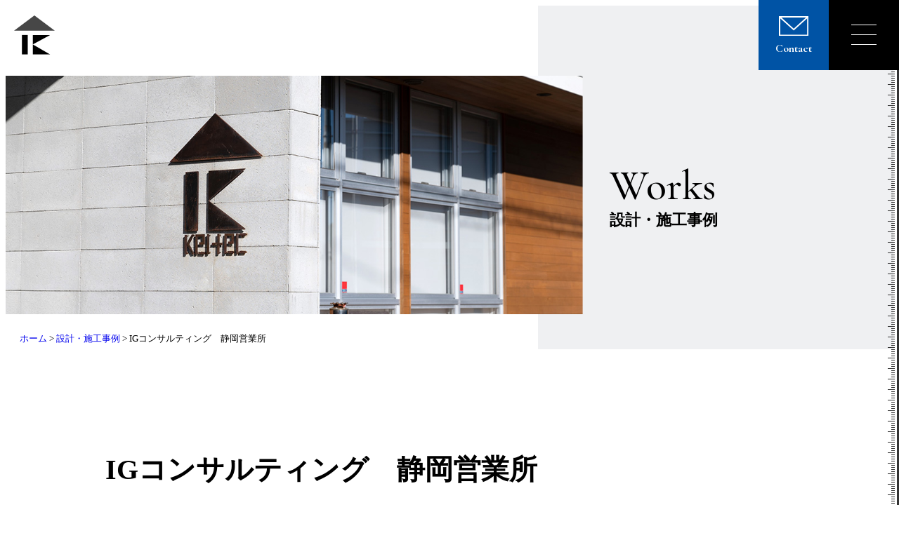

--- FILE ---
content_type: text/html; charset=UTF-8
request_url: https://keitec-design.net/works/ig%E3%82%B3%E3%83%B3%E3%82%B5%E3%83%AB%E3%83%86%E3%82%A3%E3%83%B3%E3%82%B0%E3%80%80%E9%9D%99%E5%B2%A1%E5%96%B6%E6%A5%AD%E6%89%80/
body_size: 7145
content:
<!DOCTYPE html>
<html lang="ja" class="no-js no-ie">
<head>
<!-- Global site tag (gtag.js) - Google Analytics -->
<script async src="https://www.googletagmanager.com/gtag/js?id=UA-28107969-18"></script>
<script>
  window.dataLayer = window.dataLayer || [];
  function gtag(){dataLayer.push(arguments);}
  gtag('js', new Date());

  gtag('config', 'UA-28107969-18');
</script>
<meta http-equiv="Content-Type" content="text/html; charset=UTF-8">
<meta http-equiv="X-UA-Compatible" content="IE=edge,chrome=1">
<meta name="viewport" content="width=device-width,initial-scale=1">
<meta name="robots" content="index,follow">
<meta name="revisit_after" content="7 days">
<meta http-equiv="pragma" content="no-cache">
<meta http-equiv="cache-control" content="no-cache">
<meta name="format-detection" content="telephone=no">
<link rel="shortcut icon" href="/favicon.ico">
<title>IGコンサルティング　静岡営業所 - ケイ・テック一級建築事務所</title>
<link href="https://keitec-design.net/cms/wp-content/themes/keitec/css/reset.css" type="text/css" rel="stylesheet">
<link href="https://keitec-design.net/cms/wp-content/themes/keitec/css/animate.css" type="text/css" rel="stylesheet">
<link href="https://keitec-design.net/cms/wp-content/themes/keitec/css/style.css" type="text/css" rel="stylesheet">
<meta name='robots' content='index, follow, max-image-preview:large, max-snippet:-1, max-video-preview:-1' />

	<!-- This site is optimized with the Yoast SEO plugin v20.1 - https://yoast.com/wordpress/plugins/seo/ -->
	<link rel="canonical" href="https://keitec-design.net/works/igコンサルティング　静岡営業所/" />
	<meta property="og:locale" content="ja_JP" />
	<meta property="og:type" content="article" />
	<meta property="og:title" content="IGコンサルティング　静岡営業所 - ケイ・テック一級建築事務所" />
	<meta property="og:description" content="IGコンサルティング様静岡営業所リノベーション計画 コンビニ跡地をスケルトンにし、デザイン監修の基、設計施工を行った物件です。" />
	<meta property="og:url" content="https://keitec-design.net/works/igコンサルティング　静岡営業所/" />
	<meta property="og:site_name" content="ケイ・テック一級建築事務所" />
	<meta property="article:publisher" content="https://www.facebook.com/%e6%a0%aa%e5%bc%8f%e4%bc%9a%e7%a4%be-%e3%82%b1%e3%82%a4%e3%83%86%e3%83%83%e3%82%af-240889672627829/" />
	<meta property="og:image" content="https://keitec-design.net/cms/wp-content/uploads/2022/03/IMG_9581.jpeg" />
	<meta property="og:image:width" content="1080" />
	<meta property="og:image:height" content="810" />
	<meta property="og:image:type" content="image/jpeg" />
	<meta name="twitter:card" content="summary_large_image" />
	<script type="application/ld+json" class="yoast-schema-graph">{"@context":"https://schema.org","@graph":[{"@type":"WebPage","@id":"https://keitec-design.net/works/ig%e3%82%b3%e3%83%b3%e3%82%b5%e3%83%ab%e3%83%86%e3%82%a3%e3%83%b3%e3%82%b0%e3%80%80%e9%9d%99%e5%b2%a1%e5%96%b6%e6%a5%ad%e6%89%80/","url":"https://keitec-design.net/works/ig%e3%82%b3%e3%83%b3%e3%82%b5%e3%83%ab%e3%83%86%e3%82%a3%e3%83%b3%e3%82%b0%e3%80%80%e9%9d%99%e5%b2%a1%e5%96%b6%e6%a5%ad%e6%89%80/","name":"IGコンサルティング　静岡営業所 - ケイ・テック一級建築事務所","isPartOf":{"@id":"https://keitec-design.net/#website"},"primaryImageOfPage":{"@id":"https://keitec-design.net/works/ig%e3%82%b3%e3%83%b3%e3%82%b5%e3%83%ab%e3%83%86%e3%82%a3%e3%83%b3%e3%82%b0%e3%80%80%e9%9d%99%e5%b2%a1%e5%96%b6%e6%a5%ad%e6%89%80/#primaryimage"},"image":{"@id":"https://keitec-design.net/works/ig%e3%82%b3%e3%83%b3%e3%82%b5%e3%83%ab%e3%83%86%e3%82%a3%e3%83%b3%e3%82%b0%e3%80%80%e9%9d%99%e5%b2%a1%e5%96%b6%e6%a5%ad%e6%89%80/#primaryimage"},"thumbnailUrl":"https://keitec-design.net/cms/wp-content/uploads/2022/03/IMG_9581.jpeg","datePublished":"2022-03-02T06:21:20+00:00","dateModified":"2022-03-02T06:21:20+00:00","breadcrumb":{"@id":"https://keitec-design.net/works/ig%e3%82%b3%e3%83%b3%e3%82%b5%e3%83%ab%e3%83%86%e3%82%a3%e3%83%b3%e3%82%b0%e3%80%80%e9%9d%99%e5%b2%a1%e5%96%b6%e6%a5%ad%e6%89%80/#breadcrumb"},"inLanguage":"ja","potentialAction":[{"@type":"ReadAction","target":["https://keitec-design.net/works/ig%e3%82%b3%e3%83%b3%e3%82%b5%e3%83%ab%e3%83%86%e3%82%a3%e3%83%b3%e3%82%b0%e3%80%80%e9%9d%99%e5%b2%a1%e5%96%b6%e6%a5%ad%e6%89%80/"]}]},{"@type":"ImageObject","inLanguage":"ja","@id":"https://keitec-design.net/works/ig%e3%82%b3%e3%83%b3%e3%82%b5%e3%83%ab%e3%83%86%e3%82%a3%e3%83%b3%e3%82%b0%e3%80%80%e9%9d%99%e5%b2%a1%e5%96%b6%e6%a5%ad%e6%89%80/#primaryimage","url":"https://keitec-design.net/cms/wp-content/uploads/2022/03/IMG_9581.jpeg","contentUrl":"https://keitec-design.net/cms/wp-content/uploads/2022/03/IMG_9581.jpeg","width":1080,"height":810},{"@type":"BreadcrumbList","@id":"https://keitec-design.net/works/ig%e3%82%b3%e3%83%b3%e3%82%b5%e3%83%ab%e3%83%86%e3%82%a3%e3%83%b3%e3%82%b0%e3%80%80%e9%9d%99%e5%b2%a1%e5%96%b6%e6%a5%ad%e6%89%80/#breadcrumb","itemListElement":[{"@type":"ListItem","position":1,"name":"ホーム","item":"https://keitec-design.net/"},{"@type":"ListItem","position":2,"name":"設計・施工事例","item":"https://keitec-design.net/works/"},{"@type":"ListItem","position":3,"name":"IGコンサルティング　静岡営業所"}]},{"@type":"WebSite","@id":"https://keitec-design.net/#website","url":"https://keitec-design.net/","name":"ケイ・テック一級建築事務所","description":"","potentialAction":[{"@type":"SearchAction","target":{"@type":"EntryPoint","urlTemplate":"https://keitec-design.net/?s={search_term_string}"},"query-input":"required name=search_term_string"}],"inLanguage":"ja"}]}</script>
	<!-- / Yoast SEO plugin. -->


<link rel='dns-prefetch' href='//www.google.com' />
<link rel='stylesheet' id='wp-block-library-css' href='https://keitec-design.net/cms/wp-includes/css/dist/block-library/style.min.css?ver=6.1.9' type='text/css' media='all' />
<link rel='stylesheet' id='classic-theme-styles-css' href='https://keitec-design.net/cms/wp-includes/css/classic-themes.min.css?ver=1' type='text/css' media='all' />
<style id='global-styles-inline-css' type='text/css'>
body{--wp--preset--color--black: #000000;--wp--preset--color--cyan-bluish-gray: #abb8c3;--wp--preset--color--white: #ffffff;--wp--preset--color--pale-pink: #f78da7;--wp--preset--color--vivid-red: #cf2e2e;--wp--preset--color--luminous-vivid-orange: #ff6900;--wp--preset--color--luminous-vivid-amber: #fcb900;--wp--preset--color--light-green-cyan: #7bdcb5;--wp--preset--color--vivid-green-cyan: #00d084;--wp--preset--color--pale-cyan-blue: #8ed1fc;--wp--preset--color--vivid-cyan-blue: #0693e3;--wp--preset--color--vivid-purple: #9b51e0;--wp--preset--gradient--vivid-cyan-blue-to-vivid-purple: linear-gradient(135deg,rgba(6,147,227,1) 0%,rgb(155,81,224) 100%);--wp--preset--gradient--light-green-cyan-to-vivid-green-cyan: linear-gradient(135deg,rgb(122,220,180) 0%,rgb(0,208,130) 100%);--wp--preset--gradient--luminous-vivid-amber-to-luminous-vivid-orange: linear-gradient(135deg,rgba(252,185,0,1) 0%,rgba(255,105,0,1) 100%);--wp--preset--gradient--luminous-vivid-orange-to-vivid-red: linear-gradient(135deg,rgba(255,105,0,1) 0%,rgb(207,46,46) 100%);--wp--preset--gradient--very-light-gray-to-cyan-bluish-gray: linear-gradient(135deg,rgb(238,238,238) 0%,rgb(169,184,195) 100%);--wp--preset--gradient--cool-to-warm-spectrum: linear-gradient(135deg,rgb(74,234,220) 0%,rgb(151,120,209) 20%,rgb(207,42,186) 40%,rgb(238,44,130) 60%,rgb(251,105,98) 80%,rgb(254,248,76) 100%);--wp--preset--gradient--blush-light-purple: linear-gradient(135deg,rgb(255,206,236) 0%,rgb(152,150,240) 100%);--wp--preset--gradient--blush-bordeaux: linear-gradient(135deg,rgb(254,205,165) 0%,rgb(254,45,45) 50%,rgb(107,0,62) 100%);--wp--preset--gradient--luminous-dusk: linear-gradient(135deg,rgb(255,203,112) 0%,rgb(199,81,192) 50%,rgb(65,88,208) 100%);--wp--preset--gradient--pale-ocean: linear-gradient(135deg,rgb(255,245,203) 0%,rgb(182,227,212) 50%,rgb(51,167,181) 100%);--wp--preset--gradient--electric-grass: linear-gradient(135deg,rgb(202,248,128) 0%,rgb(113,206,126) 100%);--wp--preset--gradient--midnight: linear-gradient(135deg,rgb(2,3,129) 0%,rgb(40,116,252) 100%);--wp--preset--duotone--dark-grayscale: url('#wp-duotone-dark-grayscale');--wp--preset--duotone--grayscale: url('#wp-duotone-grayscale');--wp--preset--duotone--purple-yellow: url('#wp-duotone-purple-yellow');--wp--preset--duotone--blue-red: url('#wp-duotone-blue-red');--wp--preset--duotone--midnight: url('#wp-duotone-midnight');--wp--preset--duotone--magenta-yellow: url('#wp-duotone-magenta-yellow');--wp--preset--duotone--purple-green: url('#wp-duotone-purple-green');--wp--preset--duotone--blue-orange: url('#wp-duotone-blue-orange');--wp--preset--font-size--small: 13px;--wp--preset--font-size--medium: 20px;--wp--preset--font-size--large: 36px;--wp--preset--font-size--x-large: 42px;--wp--preset--spacing--20: 0.44rem;--wp--preset--spacing--30: 0.67rem;--wp--preset--spacing--40: 1rem;--wp--preset--spacing--50: 1.5rem;--wp--preset--spacing--60: 2.25rem;--wp--preset--spacing--70: 3.38rem;--wp--preset--spacing--80: 5.06rem;}:where(.is-layout-flex){gap: 0.5em;}body .is-layout-flow > .alignleft{float: left;margin-inline-start: 0;margin-inline-end: 2em;}body .is-layout-flow > .alignright{float: right;margin-inline-start: 2em;margin-inline-end: 0;}body .is-layout-flow > .aligncenter{margin-left: auto !important;margin-right: auto !important;}body .is-layout-constrained > .alignleft{float: left;margin-inline-start: 0;margin-inline-end: 2em;}body .is-layout-constrained > .alignright{float: right;margin-inline-start: 2em;margin-inline-end: 0;}body .is-layout-constrained > .aligncenter{margin-left: auto !important;margin-right: auto !important;}body .is-layout-constrained > :where(:not(.alignleft):not(.alignright):not(.alignfull)){max-width: var(--wp--style--global--content-size);margin-left: auto !important;margin-right: auto !important;}body .is-layout-constrained > .alignwide{max-width: var(--wp--style--global--wide-size);}body .is-layout-flex{display: flex;}body .is-layout-flex{flex-wrap: wrap;align-items: center;}body .is-layout-flex > *{margin: 0;}:where(.wp-block-columns.is-layout-flex){gap: 2em;}.has-black-color{color: var(--wp--preset--color--black) !important;}.has-cyan-bluish-gray-color{color: var(--wp--preset--color--cyan-bluish-gray) !important;}.has-white-color{color: var(--wp--preset--color--white) !important;}.has-pale-pink-color{color: var(--wp--preset--color--pale-pink) !important;}.has-vivid-red-color{color: var(--wp--preset--color--vivid-red) !important;}.has-luminous-vivid-orange-color{color: var(--wp--preset--color--luminous-vivid-orange) !important;}.has-luminous-vivid-amber-color{color: var(--wp--preset--color--luminous-vivid-amber) !important;}.has-light-green-cyan-color{color: var(--wp--preset--color--light-green-cyan) !important;}.has-vivid-green-cyan-color{color: var(--wp--preset--color--vivid-green-cyan) !important;}.has-pale-cyan-blue-color{color: var(--wp--preset--color--pale-cyan-blue) !important;}.has-vivid-cyan-blue-color{color: var(--wp--preset--color--vivid-cyan-blue) !important;}.has-vivid-purple-color{color: var(--wp--preset--color--vivid-purple) !important;}.has-black-background-color{background-color: var(--wp--preset--color--black) !important;}.has-cyan-bluish-gray-background-color{background-color: var(--wp--preset--color--cyan-bluish-gray) !important;}.has-white-background-color{background-color: var(--wp--preset--color--white) !important;}.has-pale-pink-background-color{background-color: var(--wp--preset--color--pale-pink) !important;}.has-vivid-red-background-color{background-color: var(--wp--preset--color--vivid-red) !important;}.has-luminous-vivid-orange-background-color{background-color: var(--wp--preset--color--luminous-vivid-orange) !important;}.has-luminous-vivid-amber-background-color{background-color: var(--wp--preset--color--luminous-vivid-amber) !important;}.has-light-green-cyan-background-color{background-color: var(--wp--preset--color--light-green-cyan) !important;}.has-vivid-green-cyan-background-color{background-color: var(--wp--preset--color--vivid-green-cyan) !important;}.has-pale-cyan-blue-background-color{background-color: var(--wp--preset--color--pale-cyan-blue) !important;}.has-vivid-cyan-blue-background-color{background-color: var(--wp--preset--color--vivid-cyan-blue) !important;}.has-vivid-purple-background-color{background-color: var(--wp--preset--color--vivid-purple) !important;}.has-black-border-color{border-color: var(--wp--preset--color--black) !important;}.has-cyan-bluish-gray-border-color{border-color: var(--wp--preset--color--cyan-bluish-gray) !important;}.has-white-border-color{border-color: var(--wp--preset--color--white) !important;}.has-pale-pink-border-color{border-color: var(--wp--preset--color--pale-pink) !important;}.has-vivid-red-border-color{border-color: var(--wp--preset--color--vivid-red) !important;}.has-luminous-vivid-orange-border-color{border-color: var(--wp--preset--color--luminous-vivid-orange) !important;}.has-luminous-vivid-amber-border-color{border-color: var(--wp--preset--color--luminous-vivid-amber) !important;}.has-light-green-cyan-border-color{border-color: var(--wp--preset--color--light-green-cyan) !important;}.has-vivid-green-cyan-border-color{border-color: var(--wp--preset--color--vivid-green-cyan) !important;}.has-pale-cyan-blue-border-color{border-color: var(--wp--preset--color--pale-cyan-blue) !important;}.has-vivid-cyan-blue-border-color{border-color: var(--wp--preset--color--vivid-cyan-blue) !important;}.has-vivid-purple-border-color{border-color: var(--wp--preset--color--vivid-purple) !important;}.has-vivid-cyan-blue-to-vivid-purple-gradient-background{background: var(--wp--preset--gradient--vivid-cyan-blue-to-vivid-purple) !important;}.has-light-green-cyan-to-vivid-green-cyan-gradient-background{background: var(--wp--preset--gradient--light-green-cyan-to-vivid-green-cyan) !important;}.has-luminous-vivid-amber-to-luminous-vivid-orange-gradient-background{background: var(--wp--preset--gradient--luminous-vivid-amber-to-luminous-vivid-orange) !important;}.has-luminous-vivid-orange-to-vivid-red-gradient-background{background: var(--wp--preset--gradient--luminous-vivid-orange-to-vivid-red) !important;}.has-very-light-gray-to-cyan-bluish-gray-gradient-background{background: var(--wp--preset--gradient--very-light-gray-to-cyan-bluish-gray) !important;}.has-cool-to-warm-spectrum-gradient-background{background: var(--wp--preset--gradient--cool-to-warm-spectrum) !important;}.has-blush-light-purple-gradient-background{background: var(--wp--preset--gradient--blush-light-purple) !important;}.has-blush-bordeaux-gradient-background{background: var(--wp--preset--gradient--blush-bordeaux) !important;}.has-luminous-dusk-gradient-background{background: var(--wp--preset--gradient--luminous-dusk) !important;}.has-pale-ocean-gradient-background{background: var(--wp--preset--gradient--pale-ocean) !important;}.has-electric-grass-gradient-background{background: var(--wp--preset--gradient--electric-grass) !important;}.has-midnight-gradient-background{background: var(--wp--preset--gradient--midnight) !important;}.has-small-font-size{font-size: var(--wp--preset--font-size--small) !important;}.has-medium-font-size{font-size: var(--wp--preset--font-size--medium) !important;}.has-large-font-size{font-size: var(--wp--preset--font-size--large) !important;}.has-x-large-font-size{font-size: var(--wp--preset--font-size--x-large) !important;}
.wp-block-navigation a:where(:not(.wp-element-button)){color: inherit;}
:where(.wp-block-columns.is-layout-flex){gap: 2em;}
.wp-block-pullquote{font-size: 1.5em;line-height: 1.6;}
</style>
<link rel='stylesheet' id='contact-form-7-css' href='https://keitec-design.net/cms/wp-content/plugins/contact-form-7/includes/css/styles.css?ver=5.7.4' type='text/css' media='all' />
<link rel='stylesheet' id='cf7cf-style-css' href='https://keitec-design.net/cms/wp-content/plugins/cf7-conditional-fields/style.css?ver=2.3.4' type='text/css' media='all' />
<script type='text/javascript' src='https://keitec-design.net/cms/wp-includes/js/jquery/jquery.min.js?ver=3.6.1' id='jquery-core-js'></script>
<script type='text/javascript' src='https://keitec-design.net/cms/wp-includes/js/jquery/jquery-migrate.min.js?ver=3.3.2' id='jquery-migrate-js'></script>
<link rel="https://api.w.org/" href="https://keitec-design.net/wp-json/" /><link rel="EditURI" type="application/rsd+xml" title="RSD" href="https://keitec-design.net/cms/xmlrpc.php?rsd" />
<link rel="wlwmanifest" type="application/wlwmanifest+xml" href="https://keitec-design.net/cms/wp-includes/wlwmanifest.xml" />
<meta name="generator" content="WordPress 6.1.9" />
<link rel='shortlink' href='https://keitec-design.net/?p=1234' />
<link rel="alternate" type="application/json+oembed" href="https://keitec-design.net/wp-json/oembed/1.0/embed?url=https%3A%2F%2Fkeitec-design.net%2Fworks%2Fig%25e3%2582%25b3%25e3%2583%25b3%25e3%2582%25b5%25e3%2583%25ab%25e3%2583%2586%25e3%2582%25a3%25e3%2583%25b3%25e3%2582%25b0%25e3%2580%2580%25e9%259d%2599%25e5%25b2%25a1%25e5%2596%25b6%25e6%25a5%25ad%25e6%2589%2580%2F" />
<link rel="alternate" type="text/xml+oembed" href="https://keitec-design.net/wp-json/oembed/1.0/embed?url=https%3A%2F%2Fkeitec-design.net%2Fworks%2Fig%25e3%2582%25b3%25e3%2583%25b3%25e3%2582%25b5%25e3%2583%25ab%25e3%2583%2586%25e3%2582%25a3%25e3%2583%25b3%25e3%2582%25b0%25e3%2580%2580%25e9%259d%2599%25e5%25b2%25a1%25e5%2596%25b6%25e6%25a5%25ad%25e6%2589%2580%2F&#038;format=xml" />
<style>.wp-block-gallery.is-cropped .blocks-gallery-item picture{height:100%;width:100%;}</style><style type="text/css">.grecaptcha-badge {
display:block;
margin:30px auto ;
}</style></head>
<body id="ig%e3%82%b3%e3%83%b3%e3%82%b5%e3%83%ab%e3%83%86%e3%82%a3%e3%83%b3%e3%82%b0%e3%80%80%e9%9d%99%e5%b2%a1%e5%96%b6%e6%a5%ad%e6%89%80" class="works-template-default single single-works postid-1234">

<header class="flex flex-between">
  <a class="btnLogo" href="/" title="一級建築事務所ケイテック"><img src="/img/common/logomark.svg" alt="一級建築事務所ケイテックロゴマーク"></a>
  <div class="flex">
    <a class="btnContact e-Bold" href="/contact/" title="一級建築事務所ケイテックに問い合わせる"><img src="/img/common/icoMail.svg" alt="メールのアイコン"><span>Contact</span></a>
    <div id="nav-toggle">
      <div>
        <span></span>
        <span></span>
        <span></span>
      </div>
    </div>
  </div>
  <div id="gloval-nav">
    <nav>
      <ul>
        <li><a href="/">Home</a></li>
        <li><a href="/concept/">Concept</a></li>
        <li><a href="/works/">Works</a></li>
        <li><a href="/about/">About</a></li>
        <li><a href="/articles/">Information</a></li>
        <li><a href="/contact/">Contact</a></li>
      </ul>
    </nav>
  </div><!-- /#gloval-nav -->
</header><div class="pageHeader pageWorks flex">
  <div class="headerImage">
    <span class="line-horizontal wow">
      <span class="line-vertical wow">
        <div class="mask wow">
          <img src="/img/works/imgHeader.jpg">
        </div>
      </span>
    </span>
  </div>
	<div class="headerText flex">
		<h1 class="wow fadeInUp" data-wow-delay=".3s"><span class="e-Mid">Works</span>設計・施工事例</h1>
	</div>
</div>
<div class="crumbList flex">
<p id="breadcrumbs"><span><span><a href="https://keitec-design.net/">ホーム</a></span> &gt; <span><a href="https://keitec-design.net/works/">設計・施工事例</a></span> &gt; <span class="breadcrumb_last" aria-current="page">IGコンサルティング　静岡営業所</span></span></p></div>
<div class="all">
  <div class="container">
    <main id="worksWrap">
              <h1 class="titWorks">IGコンサルティング　静岡営業所</h1>
        <p class="e-Mid">2022 / <span class="worksTarm">Office</span><span class="worksTarm">Renovation</span></p>
        <figure class="wow fadeInUp" data-wow-delay=".5s"><picture><source srcset="https://keitec-design.net/cms/wp-content/uploads/2022/03/IMG_9581.jpeg.webp 1080w, https://keitec-design.net/cms/wp-content/uploads/2022/03/IMG_9581-200x150.jpeg.webp 200w, https://keitec-design.net/cms/wp-content/uploads/2022/03/IMG_9581-768x576.jpeg.webp 768w" sizes='(max-width: 1080px) 100vw, 1080px' type="image/webp"><img width="1080" height="810" src="https://keitec-design.net/cms/wp-content/uploads/2022/03/IMG_9581.jpeg" class="attachment-full size-full wp-post-image" alt="" decoding="async" srcset="https://keitec-design.net/cms/wp-content/uploads/2022/03/IMG_9581.jpeg 1080w, https://keitec-design.net/cms/wp-content/uploads/2022/03/IMG_9581-200x150.jpeg 200w, https://keitec-design.net/cms/wp-content/uploads/2022/03/IMG_9581-768x576.jpeg 768w" sizes="(max-width: 1080px) 100vw, 1080px" data-eio="p" /></picture></figure>
        <section class="flex worksIntro flex-between">
          <div class="worksExplain">
                          <h2>IGコンサルティング様静岡営業所リノベーション計画</h2>
                        <p>IGコンサルティング様静岡営業所リノベーション計画</p>
<p>コンビニ跡地をスケルトンにし、デザイン監修の基、設計施工を行った物件です。</p>
          </div>
          <div class="worksDetail">
            <h3 class="e-Mid">Detail</h3>
            <table>
                          <tr>
                <th>用　　途</th>
                <td>店舗・事務所</td>
              </tr>
                                      <tr>
                <th>所&ensp;在&ensp;地</th>
                <td>静岡県静岡市駿河区富士見台１丁目１−１４</td>
              </tr>
                                      <tr>
                <th>工　　期</th>
                <td>2021.12</td>
              </tr>
                                      <tr>
                <th>建築面積</th>
                <td>178.56m&sup2;</td>
              </tr>
                                      <tr>
                <th>延床面積</th>
                <td>178.56m&sup2;</td>
              </tr>
                                      <tr>
                <th>階　　数</th>
                <td>1</td>
              </tr>
                                      <tr>
                <th>構　　造</th>
                <td>鉄骨造</td>
              </tr>
                        </table>
          </div>
        </section>
        <section id="worksGallery">
          <h4 class="e-Mid">Gallery</h4>
          <div class="flex">
                          <figure class="wow fadeInUp" data-wow-delay=".5s"><picture><source srcset="https://keitec-design.net/cms/wp-content/uploads/2022/03/IMG_9581.jpeg.webp"  type="image/webp"><img src="https://keitec-design.net/cms/wp-content/uploads/2022/03/IMG_9581.jpeg" data-eio="p"></picture></figure>
                          <figure class="wow fadeInUp" data-wow-delay=".5s"><picture><source srcset="https://keitec-design.net/cms/wp-content/uploads/2022/03/IMG_9572.jpeg.webp"  type="image/webp"><img src="https://keitec-design.net/cms/wp-content/uploads/2022/03/IMG_9572.jpeg" data-eio="p"></picture></figure>
                          <figure class="wow fadeInUp" data-wow-delay=".5s"><picture><source srcset="https://keitec-design.net/cms/wp-content/uploads/2022/03/IMG_9570.jpeg.webp"  type="image/webp"><img src="https://keitec-design.net/cms/wp-content/uploads/2022/03/IMG_9570.jpeg" data-eio="p"></picture></figure>
                          <figure class="wow fadeInUp" data-wow-delay=".5s"><picture><source srcset="https://keitec-design.net/cms/wp-content/uploads/2022/03/IMG_9576.jpeg.webp"  type="image/webp"><img src="https://keitec-design.net/cms/wp-content/uploads/2022/03/IMG_9576.jpeg" data-eio="p"></picture></figure>
                          <figure class="wow fadeInUp" data-wow-delay=".5s"><picture><source srcset="https://keitec-design.net/cms/wp-content/uploads/2022/03/IMG_9575.jpeg.webp"  type="image/webp"><img src="https://keitec-design.net/cms/wp-content/uploads/2022/03/IMG_9575.jpeg" data-eio="p"></picture></figure>
                          <figure class="wow fadeInUp" data-wow-delay=".5s"><picture><source srcset="https://keitec-design.net/cms/wp-content/uploads/2022/03/IMG_9574.jpeg.webp"  type="image/webp"><img src="https://keitec-design.net/cms/wp-content/uploads/2022/03/IMG_9574.jpeg" data-eio="p"></picture></figure>
                          <figure class="wow fadeInUp" data-wow-delay=".5s"><picture><source srcset="https://keitec-design.net/cms/wp-content/uploads/2022/03/IMG_9578.jpeg.webp"  type="image/webp"><img src="https://keitec-design.net/cms/wp-content/uploads/2022/03/IMG_9578.jpeg" data-eio="p"></picture></figure>
                      </div>
        </section>
        <div class="btn-page">
            <ul class="flex flex-between">
              <li></li>
              <li class="to-archive"><a href="/works/" title="設計・施工事例 一覧へ"><svg id="レイヤー_1" data-name="レイヤー 1" xmlns="http://www.w3.org/2000/svg" viewBox="0 0 20 20"><rect width="4" height="4"/><rect x="8" width="4" height="4"/><rect x="16" width="4" height="4"/><rect y="8" width="4" height="4"/><rect x="8" y="8" width="4" height="4"/><rect x="16" y="8" width="4" height="4"/><rect y="16" width="4" height="4"/><rect x="8" y="16" width="4" height="4"/><rect x="16" y="16" width="4" height="4"/></svg></a></li>
              <li><a href="https://keitec-design.net/works/case18/" rel="prev">次の事例へ &raquo;</a></li>
            </ul>
        </div>
            </main>
  </div>
</div>
<footer class="container flex flex-between">
    <div class="footerBox">
        <a class="siteName" href="/" title="ケイ・テック一級建築事務所 ホームページへ">ケイ・テック一級建築事務所</a>
        <span class="gray e-Bold">KEI.TEC ARCHITECT OFFICE</span>
        <span class="gray e-Mid">DESIGN + FUNCTION + STRUCTURE</span>
    </div>
    <div class="footerBox">
        <span class="gray e-Mid">ADDRESS</span><br>
        <address>〒432-8065 静岡県浜松市中央区高塚町4811-1</address>
        <p><span class="gray e-Mid">TEL： </span><span class="telLink">053-415-9213</span><span class="gray e-Mid"> / FAX： </span>053-415-9218</p>
    </div>
    <div class="footerBox">
        <p><span class="gray e-Mid">OPEN：</span>8:00 - 18:00</p>
        <p><span class="gray e-Mid">CLOSE：</span>SATURDAY / SUNDAY</p>
        <small>© 2022 KEI.TEC ARCHITECT OFFICE.</small>
    </div>
</footer>
<div id="btnTop"><a class="e-Mid" href="#"><span></span><span></span><span></span>Page Top</a></div>
<script type="text/javascript" src="/js/modernizer.min.js"></script>
<script type="text/javascript" src="/js/wow.min.js"></script>
<script type="text/javascript">
    new WOW().init();
    (function($) {
        $(function () {
          $('#nav-toggle').on('click', function() {
            $('body').toggleClass('open');
          });
        });
    })(jQuery);
    jQuery(function(){
      var ua = navigator.userAgent;
      if(ua.indexOf('iPhone') > 0 || ua.indexOf('Android') > 0){
        jQuery('.telLink').each(function(){
          var str = jQuery(this).text();
          jQuery(this).html(jQuery('<a>').attr('href', 'tel:' + str.replace(/-/g, '')).append(str + '</a>'));
        });
      }
    });
    jQuery(function() {
	var topBtn = jQuery('#btnTop a');
	topBtn.click(function () {
		jQuery('html,body').animate({ scrollTop: 0 }, 'normal');
		return false;
	});
});
</script>
<script type='text/javascript' src='https://keitec-design.net/cms/wp-content/plugins/contact-form-7/includes/swv/js/index.js?ver=5.7.4' id='swv-js'></script>
<script type='text/javascript' id='contact-form-7-js-extra'>
/* <![CDATA[ */
var wpcf7 = {"api":{"root":"https:\/\/keitec-design.net\/wp-json\/","namespace":"contact-form-7\/v1"}};
/* ]]> */
</script>
<script type='text/javascript' src='https://keitec-design.net/cms/wp-content/plugins/contact-form-7/includes/js/index.js?ver=5.7.4' id='contact-form-7-js'></script>
<script type='text/javascript' id='google-invisible-recaptcha-js-before'>
var renderInvisibleReCaptcha = function() {

    for (var i = 0; i < document.forms.length; ++i) {
        var form = document.forms[i];
        var holder = form.querySelector('.inv-recaptcha-holder');

        if (null === holder) continue;
		holder.innerHTML = '';

         (function(frm){
			var cf7SubmitElm = frm.querySelector('.wpcf7-submit');
            var holderId = grecaptcha.render(holder,{
                'sitekey': '6Le-pQ0eAAAAAJTJxCaUoHmTk6UpqRRYVxDmQA6l', 'size': 'invisible', 'badge' : 'inline',
                'callback' : function (recaptchaToken) {
					if((null !== cf7SubmitElm) && (typeof jQuery != 'undefined')){jQuery(frm).submit();grecaptcha.reset(holderId);return;}
					 HTMLFormElement.prototype.submit.call(frm);
                },
                'expired-callback' : function(){grecaptcha.reset(holderId);}
            });

			if(null !== cf7SubmitElm && (typeof jQuery != 'undefined') ){
				jQuery(cf7SubmitElm).off('click').on('click', function(clickEvt){
					clickEvt.preventDefault();
					grecaptcha.execute(holderId);
				});
			}
			else
			{
				frm.onsubmit = function (evt){evt.preventDefault();grecaptcha.execute(holderId);};
			}


        })(form);
    }
};
</script>
<script type='text/javascript' async defer src='https://www.google.com/recaptcha/api.js?onload=renderInvisibleReCaptcha&#038;render=explicit&#038;hl=ja' id='google-invisible-recaptcha-js'></script>
<script type='text/javascript' id='wpcf7cf-scripts-js-extra'>
/* <![CDATA[ */
var wpcf7cf_global_settings = {"ajaxurl":"https:\/\/keitec-design.net\/cms\/wp-admin\/admin-ajax.php"};
/* ]]> */
</script>
<script type='text/javascript' src='https://keitec-design.net/cms/wp-content/plugins/cf7-conditional-fields/js/scripts.js?ver=2.3.4' id='wpcf7cf-scripts-js'></script>
<script defer src="https://static.cloudflareinsights.com/beacon.min.js/vcd15cbe7772f49c399c6a5babf22c1241717689176015" integrity="sha512-ZpsOmlRQV6y907TI0dKBHq9Md29nnaEIPlkf84rnaERnq6zvWvPUqr2ft8M1aS28oN72PdrCzSjY4U6VaAw1EQ==" data-cf-beacon='{"version":"2024.11.0","token":"2d02f1e3c3424b139b770e764afcc83a","r":1,"server_timing":{"name":{"cfCacheStatus":true,"cfEdge":true,"cfExtPri":true,"cfL4":true,"cfOrigin":true,"cfSpeedBrain":true},"location_startswith":null}}' crossorigin="anonymous"></script>
</body>
</html>

--- FILE ---
content_type: text/css
request_url: https://keitec-design.net/cms/wp-content/themes/keitec/css/reset.css
body_size: 215
content:
/*** The new CSS Reset - version 1.4.0 (last updated 16.11.2021) ***/

/*
    Remove all the styles of the "User-Agent-Stylesheet", except for the 'display' property
    - The "symbol *" part is to solve Firefox SVG sprite bug
 */
*:where(:not(iframe, canvas, img, svg, video):not(svg *, symbol *)) {
    all: unset;
    display: revert;
}

/* Preferred box-sizing value */
*,
*::before,
*::after {
    box-sizing: border-box;
}

/* Remove list styles (bullets/numbers) */
ol, ul {
    list-style: none;
}

/* For images to not be able to exceed their container */
img {
    max-width: 100%;
}

/* removes spacing between cells in tables */
table {
    border-collapse: collapse;
}

/* revert the 'white-space' property for textarea elements on Safari */
textarea {
    white-space: revert;
}

/* revert for bug in Chromium browsers
   - fix for the content editable attribute will work properly. */
:where([contenteditable]){
    -webkit-user-modify: read-write;
    overflow-wrap: break-word;
    -webkit-line-break: after-white-space;
}

--- FILE ---
content_type: text/css
request_url: https://keitec-design.net/cms/wp-content/themes/keitec/css/style.css
body_size: 7459
content:
@import"//fonts.googleapis.com/css2?family=Cormorant+Garamond:wght@500;700&display=swap";html{width:100%;font-size:62.5%;-webkit-text-size-adjust:100%;-ms-text-size-adjust:100%}body{height:100%;font-size:1.6rem;line-height:1.8;text-align:justify;font-family:"游明朝","Yu Mincho",YuMincho,"Hiragino Mincho Pro",serif;color:#000;position:relative}body:before{content:"";width:15px;height:100%;background:url(/img/common/scale.svg) repeat-y right top;background-size:11px 10px;position:fixed;right:0;top:0;z-index:111}@media only screen and (min-width: 768px){body:before{width:20px;background-size:16px 15px}}img,video{vertical-align:top;max-width:100%;height:auto;image-rendering:-webkit-optimize-contrast}strong{font-weight:bold}table{width:100%;border-collapse:separate;border-spacing:0}button{background-color:rgba(0,0,0,0);border:none;cursor:pointer;outline:none;padding:0;-webkit-appearance:none;-moz-appearance:none;appearance:none}.e-Mid,.e-Bold{font-family:"Cormorant Garamond",serif}.e-Mid{font-weight:normal}.e-Bold{font-weight:bold}.all{overflow:hidden}.container{max-width:1180px;padding-left:20px;padding-right:20px;margin:0 auto}@media(min-width: 880px){.container{padding-left:50px;padding-right:50px}}.listIndent li{padding-left:1em}.listIndent li:first-letter{margin-left:-1em}.title{color:#8d9095;line-height:1.4;margin-bottom:50px}.title .e-Mid{color:#000;font-size:50px;display:block}.txtCenter{text-align:center}.flex-end{-webkit-box-pack:end;-webkit-justify-content:flex-end;-ms-flex-pack:end;justify-content:flex-end}.flex-between{-webkit-box-pack:justify;-webkit-justify-content:space-between;-ms-flex-pack:justify;justify-content:space-between}a{text-decoration:none;outline:none;-webkit-transition:all ease-out .3s;transition:all ease-out .3s;cursor:pointer}.txtLink{color:#0053a5;text-decoration:underline}.txtLink:hover{text-decoration:none}.btnMore a{display:-webkit-box;display:-webkit-flex;display:-ms-flexbox;display:flex;-webkit-box-pack:justify;-webkit-justify-content:space-between;-ms-flex-pack:justify;justify-content:space-between;-webkit-box-align:center;-webkit-align-items:center;-ms-flex-align:center;align-items:center;position:relative;margin:0 0 0 auto;padding:1em 2em 1em 0;-webkit-transition:.3s;transition:.3s;font-size:20px;max-width:240px}.btnMore a::before{content:"";position:absolute;top:calc(50% - 2px);right:1em;-webkit-transform:translateY(calc(-50% - 2px)) rotate(30deg);transform:translateY(calc(-50% - 2px)) rotate(30deg);width:12px;height:1px;background-color:#000;-webkit-transition:.3s;transition:.3s}.btnMore a::after{content:"";position:absolute;top:50%;right:1em;-webkit-transform:translateY(-50%);transform:translateY(-50%);width:70px;height:1px;background-color:#000;-webkit-transition:.3s;transition:.3s}.btnMore a:hover::before,.btnMore a:hover::after{right:.5em}.btnBlank{border:2px solid #000;position:relative;display:block;max-width:280px;padding:.25em 1em;margin-top:10px}.btnBlank:before,.btnBlank:after{content:" ";position:absolute;background:#fff;border:1px solid;border-top:2px solid;width:14px;height:12px;-webkit-transform:translateY(-50%);transform:translateY(-50%)}.btnBlank:before{right:.55em;top:45%}.btnBlank:after{right:.75em;top:55%}.btnBlank:hover{border-color:#0053a5;color:#0053a5}.line-anime{position:relative;z-index:0}.line-anime:after{background-color:#f0f0f0;content:"";display:block;height:100%;left:0;position:absolute;top:0;-webkit-transform:scaleX(0);transform:scaleX(0);-webkit-transform-origin:right center;transform-origin:right center;-webkit-transition:-webkit-transform .5s cubic-bezier(0.19, 1, 0.22, 1);transition:-webkit-transform .5s cubic-bezier(0.19, 1, 0.22, 1);transition:transform .5s cubic-bezier(0.19, 1, 0.22, 1);transition:transform .5s cubic-bezier(0.19, 1, 0.22, 1), -webkit-transform .5s cubic-bezier(0.19, 1, 0.22, 1);width:100%;z-index:-1}.line-anime:hover:after{-webkit-transform:scaleX(1);transform:scaleX(1);-webkit-transform-origin:left center;transform-origin:left center}.row,.flex{display:-webkit-box;display:-webkit-flex;display:-ms-flexbox;display:flex;-webkit-flex-wrap:wrap;-ms-flex-wrap:wrap;flex-wrap:wrap}.row{margin-right:-15px;margin-left:-15px}.col-3,.col-4,.col-5,.col-6,.col-7,.col-8,.col-9{width:100%;padding-left:15px;padding-right:20px}@media only screen and (min-width: 768px){.col-3{width:25%}.col-4{width:33.3%}.col-5{width:41.6%}.col-6{width:50%}.col-7{width:58.3%}.col-8{width:66.6%}.col-9{width:75%}}header{position:fixed;top:0;left:0;width:100%;-webkit-box-align:center;-webkit-align-items:center;-ms-flex-align:center;align-items:center;padding-left:20px;z-index:999}.btnLogo{width:45px;height:auto;display:block;-webkit-filter:grayscale(100%);filter:grayscale(100%)}.btnLogo:hover{-webkit-filter:grayscale(0);filter:grayscale(0)}.btnContact{background:#0053a5;color:#fff;width:60px;height:60px;-webkit-box-align:center;-webkit-align-items:center;-ms-flex-align:center;align-items:center;display:-webkit-box;display:-webkit-flex;display:-ms-flexbox;display:flex;-webkit-box-orient:vertical;-webkit-box-direction:normal;-webkit-flex-direction:column;-ms-flex-direction:column;flex-direction:column;-webkit-box-pack:center;-webkit-justify-content:center;-ms-flex-pack:center;justify-content:center;line-height:1;padding:12px}.btnContact span{display:none}@media only screen and (min-width: 768px){.btnLogo{width:58px}.btnContact{width:100px;height:100px}.btnContact span{display:block;margin-top:10px}.btnContact:hover{background-color:#0079f2}}#nav-toggle{width:60px;height:60px;cursor:pointer;background:#000;display:-webkit-box;display:-webkit-flex;display:-ms-flexbox;display:flex;-webkit-box-pack:center;-webkit-justify-content:center;-ms-flex-pack:center;justify-content:center;-webkit-box-align:center;-webkit-align-items:center;-ms-flex-align:center;align-items:center}#nav-toggle>div{position:relative;width:30px;height:30px}#nav-toggle span{width:100%;height:1px;left:0;display:block;background:#fff;position:absolute;-webkit-transition:top .5s ease,-webkit-transform .6s ease-in-out;transition:top .5s ease,-webkit-transform .6s ease-in-out;transition:transform .6s ease-in-out,top .5s ease;transition:transform .6s ease-in-out,top .5s ease,-webkit-transform .6s ease-in-out}#nav-toggle span:nth-child(1){top:0}#nav-toggle span:nth-child(2){top:14px}#nav-toggle span:nth-child(3){top:28px}#nav-toggle:hover span:nth-child(1){top:4px}#nav-toggle:hover span:nth-child(3){top:23px}@media only screen and (min-width: 768px){#nav-toggle{width:100px;height:100px}#nav-toggle>div{width:36px}}.open #nav-toggle span{background:#fff}.open #nav-toggle span:nth-child(1){top:15px;-webkit-transform:rotate(45deg);transform:rotate(45deg)}.open #nav-toggle span:nth-child(2){top:15px;width:0;left:50%}.open #nav-toggle span:nth-child(3){top:15px;-webkit-transform:rotate(-45deg);transform:rotate(-45deg)}#nav-toggle{z-index:1000}#container{z-index:900}#gloval-nav{background:#000;color:#fff;position:fixed;top:0;left:0;right:0;bottom:0;z-index:990;text-align:center;display:-webkit-box;display:-webkit-flex;display:-ms-flexbox;display:flex;visibility:hidden;-webkit-box-orient:vertical;-webkit-box-direction:normal;-webkit-flex-direction:column;-ms-flex-direction:column;flex-direction:column;-webkit-box-pack:center;-webkit-justify-content:center;-ms-flex-pack:center;justify-content:center;-webkit-box-align:center;-webkit-align-items:center;-ms-flex-align:center;align-items:center;font-size:29px;opacity:0;-webkit-transition:opacity .6s ease,visibility .6s ease;transition:opacity .6s ease,visibility .6s ease}#gloval-nav a{display:block;color:#fff;text-decoration:none;padding:10px 0;-webkit-transition:color .6s ease;transition:color .6s ease}#gloval-nav a:hover{color:#666}#gloval-nav ul li{opacity:0;-webkit-transform:translateX(200px);transform:translateX(200px);-webkit-transition:opacity .2s ease,-webkit-transform .6s ease;transition:opacity .2s ease,-webkit-transform .6s ease;transition:transform .6s ease,opacity .2s ease;transition:transform .6s ease,opacity .2s ease,-webkit-transform .6s ease}#gloval-nav ul li:nth-child(2){-webkit-transition-delay:.15s;transition-delay:.15s}#gloval-nav ul li:nth-child(3){-webkit-transition-delay:.3s;transition-delay:.3s}#gloval-nav ul li:nth-child(4){-webkit-transition-delay:.45s;transition-delay:.45s}#gloval-nav ul li:nth-child(5){-webkit-transition-delay:.6s;transition-delay:.6s}#gloval-nav ul li:nth-child(6){-webkit-transition-delay:.75s;transition-delay:.75s}#gloval-nav ul li:nth-child(7){-webkit-transition-delay:.9s;transition-delay:.9s}.open{overflow:hidden}.open #gloval-nav{visibility:visible;opacity:1}.open #gloval-nav li{opacity:1;-webkit-transform:translateX(0);transform:translateX(0);-webkit-transition:opacity .9s ease,-webkit-transform 1s ease;transition:opacity .9s ease,-webkit-transform 1s ease;transition:transform 1s ease,opacity .9s ease;transition:transform 1s ease,opacity .9s ease,-webkit-transform 1s ease}footer{padding-top:60px;padding-bottom:30px;gap:15px}footer .siteName{font-size:20px}.footerBox{width:100%;border-top:1px solid #000;padding-top:15px;position:relative}.footerBox:first-of-type .e-Bold,.footerBox:first-of-type .e-Mid{display:block;line-height:1.2}.footerBox:first-of-type .e-Bold{font-size:22px}.footerBox:first-of-type .e-Mid{font-size:18px}.footerBox small{font-size:13px}.gray{color:#8d9095}#home footer{padding-top:50px}@media(min-width: 880px){footer{padding-top:100px;padding-bottom:50px}.footerBox{width:calc((100% - 100px)/3);padding-top:30px}.footerBox:nth-of-type(2):before,.footerBox:nth-of-type(2):after{content:"";width:1px;height:calc(100% - 30px);bottom:0;background:#000;position:absolute}.footerBox:nth-of-type(2):before{left:-25px}.footerBox:nth-of-type(2):after{right:-25px}}#btnTop{text-align:center;padding-bottom:20px}#btnTop a{display:inline-block;padding-top:55px;position:relative;color:#666;font-style:italic;font-size:14px}#btnTop span{position:absolute;top:0;left:50%;width:24px;height:24px;margin-left:-12px;border-right:1px solid #666;border-top:1px solid #666;-webkit-transform:rotate(-45deg);transform:rotate(-45deg);-webkit-animation:sdb 2s infinite;animation:sdb 2s infinite;opacity:0;-webkit-box-sizing:border-box;box-sizing:border-box}#btnTop span:nth-of-type(1){-webkit-animation-delay:.3s;animation-delay:.3s}#btnTop span:nth-of-type(2){top:16px;-webkit-animation-delay:.15s;animation-delay:.15s}#btnTop span:nth-of-type(3){top:32px;-webkit-animation-delay:0s;animation-delay:0s}@-webkit-keyframes sdb{0%{opacity:0}50%{opacity:1}100%{opacity:0}}@keyframes sdb{0%{opacity:0}50%{opacity:1}100%{opacity:0}}#worksWrap{max-width:980px;margin:0 auto}.titWorks{font-size:40px}.titWorks+.e-Mid{color:#8d9095;font-size:20px;margin-bottom:40px}.worksTarm:not(:first-of-type):before{content:" , "}.worksIntro{gap:40px;margin-top:60px}.worksExplain{width:100%}.worksExplain h2{font-size:26px}.worksExplain p{margin-top:10px}.worksDetail{width:100%}.worksDetail h3{font-size:20px;font-style:italic;border-bottom:1px solid;margin-bottom:10px}.worksDetail th,.worksDetail td{font-size:15px}.worksDetail th{width:4em;text-align:center}.worksDetail td{padding-left:1em}#worksGallery{margin-top:80px}#worksGallery .e-Mid{font-style:italic;font-size:40px;margin-bottom:50px}#worksGallery .flex{gap:40px;-webkit-box-align:center;-webkit-align-items:center;-ms-flex-align:center;align-items:center}#worksGallery figure{width:100%;text-align:center}@media only screen and (min-width: 768px){.worksExplain{width:calc(100% - 380px)}.worksDetail{width:300px}#worksGallery figure{width:calc((100% - 40px)/2)}}.page_navi{text-align:center;margin-top:50px;font-size:20px}.page_navi span,.page_navi a{padding:0 5px}.page_navi .current,.page_navi a:hover{color:#0053a5}.btn-page{margin-top:80px}.btn-page ul{-webkit-box-align:center;-webkit-align-items:center;-ms-flex-align:center;align-items:center}.btn-page li{width:40%;font-size:20px}.btn-page li:nth-child(2){width:20%;text-align:center}.btn-page li:nth-child(2) svg{display:block;width:22px;height:20px;margin:0 auto;-webkit-transform:translateZ(0);transform:translateZ(0);-webkit-transition:-webkit-transform .6s cubic-bezier(0.645, 0.045, 0.355, 1);transition:-webkit-transform .6s cubic-bezier(0.645, 0.045, 0.355, 1);transition:transform .6s cubic-bezier(0.645, 0.045, 0.355, 1);transition:transform .6s cubic-bezier(0.645, 0.045, 0.355, 1), -webkit-transform .6s cubic-bezier(0.645, 0.045, 0.355, 1);-webkit-transition:all ease-out .3s;transition:all ease-out .3s}.btn-page li:nth-child(2) a:hover svg{-webkit-transform:rotateY(180deg) translateZ(0);transform:rotateY(180deg) translateZ(0);fill:#0053a5}.btn-page li:last-child{text-align:right}.mainColumn,.sideColumn{width:100%}@media only screen and (min-width: 769px){.mainColumn{width:calc(100% - 320px)}.sideColumn{width:280px}}.titArchives{font-size:20px;border-bottom:1px solid #000;padding-bottom:7px}.sideBox{margin-top:30px}.sideBox:first-of-type{margin-top:80px}.sideBox .e-Mid{font-size:24px}@media only screen and (min-width: 769px){.sideBox:first-of-type{margin-top:0px}}.catList{font-size:18px;border-top:1px solid #000}.catList li{margin-top:10px}.catList .line-anime:after{background-color:rgba(0,83,165,.3)}#archiveSelect{border:1px solid #000;position:relative}#archiveSelect:after{content:"▼";right:.5em;top:50%;-webkit-transform:translateY(-50%);transform:translateY(-50%);position:absolute;font-size:12px}.infoFeedItem .flex,.infoItem .flex{gap:15px;-webkit-box-align:center;-webkit-align-items:center;-ms-flex-align:center;align-items:center;padding:20px 0}.infoFeedItem .line-anime:after{background-color:#fefefe}.cat{background:#000;color:#fff;font-size:13px;font-family:"游ゴシック体","游ゴシック","Yu Gothic","YuGothic","ヒラギノ角ゴ ProN W3","Hiragino Kaku Gothic ProN","メイリオ","Meiryo",sans-serif;display:block;width:7em;text-align:center;line-height:1;padding:4px 0;margin-bottom:5px}.infoItem figure{width:120px}.infoItem figure img{width:100%}.infoItem div{width:calc(100% - 135px)}.infoItem h3{font-size:18px;line-height:1.4;display:-webkit-box;-webkit-line-clamp:2;-webkit-box-orient:vertical;overflow:hidden}.infoItem time{color:#999}@media only screen and (min-width: 768px){.infoItem figure{width:160px}.infoItem div{width:calc(100% - 175px)}}.titArticle{font-size:30px;margin:10px 0 20px;line-height:1.3}.txtClock{display:block;color:#999;margin-bottom:50px}.wp-text-area img{margin-top:20px}.wp-text-area h2{margin:41px 0 22px;padding:8px 0;font-size:22px;line-height:1.5;font-weight:700;border-bottom:2px solid #181818}.wp-text-area h3{margin:25px 0 18px;padding:16px 10px 15px;font-size:20px;border-radius:4px;font-weight:700;background:#f3f3f3}.wp-text-area h4{margin:32px 0 11px;padding:0 0 0 16px;font-size:18px;position:relative;font-weight:700}.wp-text-area h4:before{position:absolute;top:5px;height:calc(100% - 10px);left:0;display:block;content:"";width:4px;background:#181818;border-radius:3px}.wp-text-area ul{margin-top:20px}.wp-text-area ul li{list-style:square inside}.wp-text-area p{line-height:2;margin-top:20px}.wp-text-area a{color:#0053a5;text-decoration:underline}.wp-text-area a:hover{text-decoration:none}.wp-text-area em{font-style:italic}#heroHeader{padding:60px 0 160px;position:relative}#heroHeader .e-Mid{font-size:clamp(56px,10vw,120px);line-height:.9;margin:-0.5em 0 0 20px;position:relative}#heroHeader .e-Mid span{display:block;font-size:clamp(18px,3vw,22px);margin-top:20px;font-weight:bold;font-family:"游明朝","Yu Mincho",YuMincho,"Hiragino Mincho Pro",serif}#heroHeader img,#heroHeader video{width:100%}@media only screen and (min-width: 768px){#heroHeader{padding:100px 100px 160px}#heroHeader .e-Mid{margin:-20% 0 0 -50px}}#intro{position:relative}#intro:before{content:"YOUR\a DESIGN\aHERE";color:#e6edf4;font-size:clamp(60px,10vw,100px);font-family:"Cormorant Garamond",serif;position:absolute;left:20px;top:-1em;white-space:pre;line-height:1.2;mix-blend-mode:multiply;z-index:2}#intro .txtBox{background:#e6edf4;position:relative;padding:50px 10px 50px 0;z-index:1}#intro .txtBox span.e-Bold{font-size:30px;color:#8d9095}#intro .txtBox h2{font-size:30px;line-height:1.7;margin:20px 0}#intro .txtBox p{line-height:2.2}#intro .txtBox a.e-Bold{font-size:18px}#intro .txtBox::before{content:"";width:100vw;height:100%;background:#e6edf4;position:absolute;right:-20px;top:0;z-index:-1}#intro .movBox{max-width:920px;margin:0 -20px}.imgDrawing{position:absolute;z-index:-1;right:-20%;top:-30%}@media only screen and (max-width: 767px){#intro .txtBox p br{display:none}}@media only screen and (min-width: 768px){#intro:before{left:58%;top:1em}#intro .txtBox{max-width:55%;padding:50px 30px 50px 0}#intro .txtBox::before{right:0}#intro .movBox{margin:-120px 0 0 auto}.imgDrawing{top:-50%}}#worksFeed{padding-top:100px;padding-bottom:100px}#worksFeed .title{font-size:20px;margin-bottom:60px}#worksFeed .title .e-Mid{font-size:70px}.worksFeedWrap{gap:40px;padding-top:20px}.worksFeedItem{width:100%}.worksFeedItem .flex{-webkit-box-pack:justify;-webkit-justify-content:space-between;-ms-flex-pack:justify;justify-content:space-between;font-size:20px;padding-top:10px}.worksFeedItem a{-webkit-box-shadow:0 0 15px rgba(0,0,0,.2);box-shadow:0 0 15px rgba(0,0,0,.2);display:block}.worksFeedItem a img{width:100%}.worksFeedItem .e-Mid{color:#8d9095}@media only screen and (min-width: 768px){.worksFeedItem{width:calc((100% - 40px)/2)}#home .worksFeedItem:nth-of-type(even){margin-top:-120px}.worksFeedItem a:hover{-webkit-box-shadow:0 0 15px rgba(0,0,0,.5);box-shadow:0 0 15px rgba(0,0,0,.5)}}#infoFeed{position:relative}#infoFeed:before{content:"";background:#eff0f2;width:50%;height:100%;left:0;top:0;position:absolute;z-index:-1}#infoFeed .container{background:#eff0f2;position:relative;padding-top:50px;padding-bottom:60px}#infoFeed .title{margin-bottom:30px}#infoFeed .container>.flex{gap:0 30px}.infoFeedItem{width:100%;border-bottom:1px solid #000}.infoFeedItem:first-of-type{border-top:1px solid #000}.infoFeedItem figure{width:120px}.infoFeedItem div{width:calc(100% - 135px)}.infoFeedItem h5{display:-webkit-box;-webkit-line-clamp:2;-webkit-box-orient:vertical;overflow:hidden}@media only screen and (min-width: 768px){#infoFeed .container{padding-right:100px}#infoFeed .container:before{content:"";background:#fff;width:50px;height:100%;right:0;top:0;position:absolute;z-index:0}.infoFeedItem{width:calc((100% - 30px)/2)}.infoFeedItem:nth-of-type(-n+2){border-top:1px solid #000}}.cnt{padding-top:50px;padding-bottom:50px}.pageHeader{position:relative;-webkit-box-align:center;-webkit-align-items:center;-ms-flex-align:center;align-items:center;padding:60px 0 50px;z-index:-1;overflow:hidden}.pageHeader:before{content:"";width:75%;height:100%;background:#eff0f2;right:0;top:0;position:absolute;z-index:-1}.headerImage{width:100%}.headerImage img{-o-object-fit:cover;object-fit:cover;width:100%;height:200px}@media only screen and (min-width: 768px){.headerImage{width:65%}.headerImage img{height:340px}}.mask{-webkit-clip-path:polygon(0 -20%, 0 -20%, 0 120%, 0 120%);clip-path:polygon(0 -20%, 0 -20%, 0 120%, 0 120%)}.mask.animated{-webkit-transform:none;-ms-transform:none;-webkit-clip-path:polygon(0 -20%, 100% -20%, 100% 120%, 0 120%);clip-path:polygon(0 -20%, 100% -20%, 100% 120%, 0 120%);transition:-webkit-clip-path 1.5s cubic-bezier(0.19, 1, 0.22, 1) .5s,clip-path 1.5s cubic-bezier(0.19, 1, 0.22, 1) .5s,transform 1.5s cubic-bezier(0.19, 1, 0.22, 1) .5s,-webkit-transform 1.5s cubic-bezier(0.19, 1, 0.22, 1) .5s;-webkit-transition:-webkit-clip-path 1.5s cubic-bezier(0.19, 1, 0.22, 1) .5s,clip-path 1.5s cubic-bezier(0.19, 1, 0.22, 1) .5s,transform 1.5s cubic-bezier(0.19, 1, 0.22, 1) .5s,-webkit-transform 1.5s cubic-bezier(0.19, 1, 0.22, 1) .5s}.line-horizontal.animated{position:relative;display:block}.line-horizontal.animated:before{position:absolute;top:0;left:0;display:block;height:1px;width:100%;background-color:#000;content:"";-webkit-animation:lineHorizontal 2s cubic-bezier(0.19, 1, 0.22, 1) forwards;animation:lineHorizontal 2s cubic-bezier(0.19, 1, 0.22, 1) forwards;opacity:0;z-index:100}.line-horizontal.animated:after{position:absolute;bottom:0;left:0;display:block;height:1px;opacity:0;width:100%;background-color:#000;content:"";z-index:100;-webkit-animation:lineHorizontal 2s .2s cubic-bezier(0.19, 1, 0.22, 1) forwards;animation:lineHorizontal 2s .2s cubic-bezier(0.19, 1, 0.22, 1) forwards}.line-vertical.animated{position:relative;display:block}.line-vertical.animated:before{position:absolute;top:0;opacity:0;left:0;display:block;height:100%;width:1px;background-color:#000;content:"";z-index:100;-webkit-animation:lineVertical 2s .1s cubic-bezier(0.19, 1, 0.22, 1) forwards;animation:lineVertical 2s .1s cubic-bezier(0.19, 1, 0.22, 1) forwards}.line-vertical.animated:after{opacity:0;position:absolute;top:0;right:0;display:block;height:100%;width:1px;background-color:#000;content:"";-webkit-animation:lineVertical 2s .3s cubic-bezier(0.19, 1, 0.22, 1) forwards;animation:lineVertical 2s .3s cubic-bezier(0.19, 1, 0.22, 1) forwards;z-index:100}@-webkit-keyframes lineHorizontal{from{-webkit-transform:translate3d(-60%, 0, 0) scale(1);transform:translate3d(-60%, 0, 0) scale(1);opacity:0;-webkit-transform-origin:right top;transform-origin:right top}50%{opacity:.7;-webkit-transform:translate3d(0, 0%, 0) scale(1);transform:translate3d(0, 0%, 0) scale(1)}to{-webkit-transform-origin:right top;transform-origin:right top;opacity:0;-webkit-transform:translate3d(60%, 0, 0) scale(1);transform:translate3d(60%, 0, 0) scale(1)}}@keyframes lineHorizontal{from{-webkit-transform:translate3d(-60%, 0, 0) scale(1);transform:translate3d(-60%, 0, 0) scale(1);opacity:0;-webkit-transform-origin:right top;transform-origin:right top}50%{opacity:.7;-webkit-transform:translate3d(0, 0%, 0) scale(1);transform:translate3d(0, 0%, 0) scale(1)}to{-webkit-transform-origin:right top;transform-origin:right top;opacity:0;-webkit-transform:translate3d(60%, 0, 0) scale(1);transform:translate3d(60%, 0, 0) scale(1)}}.lineHorizontal{-webkit-animation-name:lineHorizontal;animation-name:lineHorizontal;-webkit-backface-visibility:hidden;backface-visibility:hidden}@-webkit-keyframes lineVertical{from{-webkit-transform:translate3d(0, -60%, 0) scale(1);transform:translate3d(0, -60%, 0) scale(1);opacity:0;-webkit-transform-origin:right top;transform-origin:right top}50%{-webkit-transform-origin:right top;transform-origin:right top;opacity:.7;-webkit-transform:translate3d(0, 0%, 0) scale(1);transform:translate3d(0, 0%, 0) scale(1)}to{-webkit-transform-origin:right top;transform-origin:right top;opacity:0;-webkit-transform:translate3d(0, 60%, 0) scale(1);transform:translate3d(0, 60%, 0) scale(1)}}@keyframes lineVertical{from{-webkit-transform:translate3d(0, -60%, 0) scale(1);transform:translate3d(0, -60%, 0) scale(1);opacity:0;-webkit-transform-origin:right top;transform-origin:right top}50%{-webkit-transform-origin:right top;transform-origin:right top;opacity:.7;-webkit-transform:translate3d(0, 0%, 0) scale(1);transform:translate3d(0, 0%, 0) scale(1)}to{-webkit-transform-origin:right top;transform-origin:right top;opacity:0;-webkit-transform:translate3d(0, 60%, 0) scale(1);transform:translate3d(0, 60%, 0) scale(1)}}.lineVertical{-webkit-animation-name:lineVertical;animation-name:lineVertical;-webkit-backface-visibility:hidden;backface-visibility:hidden}.headerText{width:100%;padding:20px 30px 20px 20px}.headerText h1{font-size:22px;text-transform:capitalize;line-height:1.2}.headerText .e-Mid{display:block;font-size:60px}@media only screen and (min-width: 768px){.pageHeader{padding:100px 0 50px}.pageHeader:before{width:40%}.headerText{width:35%;padding:30px 1em 30px 3%}.headerText .e-Mid{font-size:clamp(46px,6vw,60px)}}.crumbList{margin:-40px 0 100px;padding:0 20px;font-size:13px}.conceptBox .flex{gap:30px}.fullMov{overflow:hidden;padding-top:50%;margin:0 calc(50% - 50vw);width:100vw;position:relative;z-index:-1}.fullMov video{position:absolute;top:50%;left:50%;-webkit-transform:translate(-50%, -50%);transform:translate(-50%, -50%)}.titConcept{width:calc(100% + 40px);background:#e6edf4;display:-webkit-box;display:-webkit-flex;display:-ms-flexbox;display:flex;-webkit-box-pack:center;-webkit-justify-content:center;-ms-flex-pack:center;justify-content:center;-webkit-box-align:center;-webkit-align-items:center;-ms-flex-align:center;align-items:center;-webkit-box-orient:vertical;-webkit-box-direction:normal;-webkit-flex-direction:column;-ms-flex-direction:column;flex-direction:column;padding:10px 1em 20px;margin:0 -20px;line-height:1.4}.titConcept .e-Mid{font-size:60px}.titConcept span{font-size:22px}.txtConcept{width:100%}.txtConcept h3{font-weight:bold;font-size:26px}.txtConcept p{margin-top:15px;font-size:18px}@media only screen and (min-width: 768px){.conceptBox .flex{gap:6%;padding-top:80px}.titConcept{width:300px;height:300px;-webkit-box-shadow:0 0 15px rgba(0,0,0,.2);box-shadow:0 0 15px rgba(0,0,0,.2);margin:-150px 0 0}.titConcept .e-Mid{font-size:60px}.titConcept span{font-size:22px}.fullMov{padding-top:35%}.txtConcept{width:calc(100% - 300px - 6%)}.conceptBox:nth-of-type(2) .titConcept{-webkit-box-ordinal-group:3;-webkit-order:2;-ms-flex-order:2;order:2}.conceptBox:nth-of-type(2) .txtConcept{-webkit-box-ordinal-group:2;-webkit-order:1;-ms-flex-order:1;order:1}}#about .cnt{font-size:18px}.overviewList{font-size:18px;gap:15px 40px}.overviewList dt,.overviewList dd{padding-bottom:15px;width:100%}.overviewList dt{border-bottom-width:1px;border-bottom-style:solid;border-bottom-color:#999}.overviewList dd{border-bottom-width:1px;border-bottom-style:solid;border-bottom-color:#000}.overviewList dd span:not(.telLink){font-size:15px}.overviewList li::before{content:"▪"}.txtName{font-size:26px;margin:30px 0;line-height:1.4}.txtName span:not(.e-Mid){font-size:18px;display:block}.txtName .e-Mid{font-size:24px;font-style:italic}.txtName .e-Mid::before{content:" / "}.profile{gap:40px}.profile dl{width:100%}.profile dl:first-of-type{-webkit-align-content:flex-start;-ms-flex-line-pack:start;align-content:flex-start}.profile dl:first-of-type dt{width:6em;position:relative}.profile dl:first-of-type dt:after{content:":";position:absolute;right:.5em}.profile dl:first-of-type dd{width:calc(100% - 6em)}.profile dl:last-of-type dt,.profile dl:last-of-type dd{width:100%}.profile dl:last-of-type dt{border-bottom:1px solid #ccc;margin:10px 0 0}.accessInfo{gap:40px;margin-bottom:40px}.accessInfo h4{margin-bottom:10px;line-height:1.5}.accessInfo h4 span{font-size:15px}.gmap{width:100%;height:440px;overflow:hidden;position:relative}.gmap iframe{position:absolute;left:0;top:0;height:100%;width:100%}@media only screen and (min-width: 768px){.overviewList dt{width:250px;border-bottom-color:#000}.overviewList dt:first-of-type{border-top:1px solid #000;padding-top:15px}.overviewList dd{width:calc(100% - 290px);border-bottom-color:#999}.overviewList dd:first-of-type{border-top:1px solid #999;padding-top:15px}.profile dl{width:calc((100% - 40px)/2)}.profile dl:last-of-type dt{width:7em;border-bottom:none;margin:0}.profile dl:last-of-type dd{width:calc(100% - 7em)}}.wpcf7-list-item{margin:.5em 0 0 0 !important;display:block !important}.wpcf7-list-item.first{margin-top:0 !important}.wpcf7-list-item-label{cursor:pointer}.tblForm{background:#e6edf4}.tblForm dl{display:-webkit-box;display:-webkit-flex;display:-ms-flexbox;display:flex;-webkit-flex-wrap:wrap;-ms-flex-wrap:wrap;flex-wrap:wrap;border-bottom:1px solid #fff}.tblForm dt,.tblForm dd{width:100%}.tblForm dt{position:relative;font-size:20px;padding:20px 1em 5px}.tblForm dt.must:before{content:"必須";position:absolute;right:1em;top:25px;font-family:"游ゴシック体","游ゴシック","Yu Gothic","YuGothic","ヒラギノ角ゴ ProN W3","Hiragino Kaku Gothic ProN","メイリオ","Meiryo",sans-serif;font-size:14px;background:#0053a5;color:#fff;text-align:center;width:4em}.tblForm dd{padding:5px 1em 20px}@media only screen and (min-width: 768px){.tblForm dt,.tblForm dd{padding:20px 1em}.tblForm dt{width:250px}.tblForm dd{width:calc(100% - 250px)}}input[type=text],input[type=email],select,textarea{background:#fff;width:100%;padding:5px 1em}.selectWrap{position:relative}.selectWrap:after{content:"▼";right:.5em;top:50%;-webkit-transform:translateY(-50%);transform:translateY(-50%);position:absolute;font-size:12px}input[type=radio]{position:absolute;opacity:0}input[type=radio]+span:before{content:"";background:#e6edf4;border-radius:100%;border:1px solid #8dadcd;display:inline-block;width:1.4em;height:1.4em;position:relative;top:-0.15em;margin-right:.5em;vertical-align:middle;cursor:pointer;text-align:center;-webkit-transition:all 250ms ease;transition:all 250ms ease}input[type=radio]:checked+span:before{background-color:#0053a5;-webkit-box-shadow:inset 0 0 0 4px #e6edf4;box-shadow:inset 0 0 0 4px #e6edf4}input[type=radio]:focus+span:before{outline:none;border-color:#0053a5}input[type=radio]:disabled+span:before{-webkit-box-shadow:inset 0 0 0 4px #e6edf4;box-shadow:inset 0 0 0 4px #e6edf4;border-color:#8dadcd;background:#8dadcd}input[type=radio]+span:empty:before{margin-right:0}.btnSubmit{position:relative;height:50px;line-height:48px;max-width:320px;-webkit-transition:color .5s,background-color .2s,-webkit-transform .2s;transition:color .5s,background-color .2s,-webkit-transform .2s;transition:color .5s,transform .2s,background-color .2s;transition:color .5s,transform .2s,background-color .2s,-webkit-transform .2s;margin:30px auto 0;border:2px solid rgba(0,0,0,0);color:#fa0;text-align:center}.btnSubmit::before{content:"";position:absolute;top:0;left:0;width:100%;height:100%;border:2px solid #fa0;-webkit-transition:opacity .3s,border .3s;transition:opacity .3s,border .3s}.btnSubmit::after{content:"";position:absolute;top:0;left:0;width:100%;height:100%;background-color:rgba(0,0,0,0);border:2px solid #0053a5;opacity:0;z-index:-1;-webkit-transform:scaleX(1.1) scaleY(1.3);transform:scaleX(1.1) scaleY(1.3);-webkit-transition:opacity .3s,-webkit-transform .3s;transition:opacity .3s,-webkit-transform .3s;transition:transform .3s,opacity .3s;transition:transform .3s,opacity .3s,-webkit-transform .3s}.btnSubmit:hover{background-color:rgba(0,0,0,0);-webkit-box-shadow:none;box-shadow:none;color:#0053a5}.btnSubmit:hover::before{opacity:0}.btnSubmit:hover::after{opacity:1;-webkit-transform:scaleX(1) scaleY(1);transform:scaleX(1) scaleY(1)}.btnSubmit input{font-size:18px;height:100%;width:100%;position:relative;font-weight:bold}.telBox{background:#e6edf4;padding:30px 20px;text-align:center;font-size:20px}.telBox .telLink{font-size:50px;display:block}.titPolicy{font-size:20px}.plicyBox{margin-top:30px}.plicyBox h3{font-size:18px;margin-bottom:10px}.plicyBox a{color:#0053a5;text-decoration:underline}.plicyBox a:hover{text-decoration:none}#notfound h2{font-size:22px}#notfound ul{border-top:1px solid #999;margin-top:20px}#notfound li{border-bottom:1px solid #999;font-size:20px}#notfound a{padding:10px 1em;display:inline-block}#notfound a:hover{color:#0053a5}@media only screen and (min-width: 768px){#notfound h2{font-size:26px}}/*# sourceMappingURL=style.css.map */

--- FILE ---
content_type: image/svg+xml
request_url: https://keitec-design.net/img/common/logomark.svg
body_size: 5
content:
<svg id="レイヤー_1" data-name="レイヤー 1" xmlns="http://www.w3.org/2000/svg" viewBox="0 0 58.31 55.53"><defs><style>.cls-1{fill:#0053a5;}</style></defs><g id="グループ_1" data-name="グループ 1"><path id="パス_1" data-name="パス 1" d="M26.82,55.53h25l-25-14.38Z"/><path id="パス_2" data-name="パス 2" d="M26.82,27.76V41.15l25-13.39Z"/><rect id="長方形_18" data-name="長方形 18" x="11.27" y="27.76" width="8.33" height="27.76"/><path id="パス_3" data-name="パス 3" class="cls-1" d="M0,21.65,29.15,0,58.31,21.65Z"/></g></svg>

--- FILE ---
content_type: image/svg+xml
request_url: https://keitec-design.net/img/common/icoMail.svg
body_size: -97
content:
<svg xmlns="http://www.w3.org/2000/svg" width="41.791" height="28.527" viewBox="0 0 41.791 28.527">
  <g id="グループ_3" data-name="グループ 3" transform="translate(-1 -11)">
    <path id="パス_6" data-name="パス 6" d="M2,12,21.9,30.171,41.791,12" fill="none" stroke="#fff" stroke-miterlimit="10" stroke-width="2"/>
    <path id="パス_7" data-name="パス 7" d="M2,12H41.791V38.527H2Z" fill="none" stroke="#fff" stroke-miterlimit="10" stroke-width="2"/>
  </g>
</svg>


--- FILE ---
content_type: image/svg+xml
request_url: https://keitec-design.net/img/common/scale.svg
body_size: -142
content:
<svg id="レイヤー_1" data-name="レイヤー 1" xmlns="http://www.w3.org/2000/svg" viewBox="0 0 16 14.98"><defs><style>.cls-1{fill:#333;}</style></defs><rect id="長方形_4" data-name="長方形 4" class="cls-1" x="13" width="3" height="14.98"/><rect id="長方形_5" data-name="長方形 5" class="cls-1" width="10" height="1"/><rect id="長方形_6" data-name="長方形 6" class="cls-1" x="5" y="3" width="5" height="1"/><rect id="長方形_7" data-name="長方形 7" class="cls-1" x="5" y="6" width="5" height="1"/><rect id="長方形_8" data-name="長方形 8" class="cls-1" x="5" y="9" width="5" height="1"/><rect id="長方形_9" data-name="長方形 9" class="cls-1" x="5" y="12" width="5" height="1"/></svg>